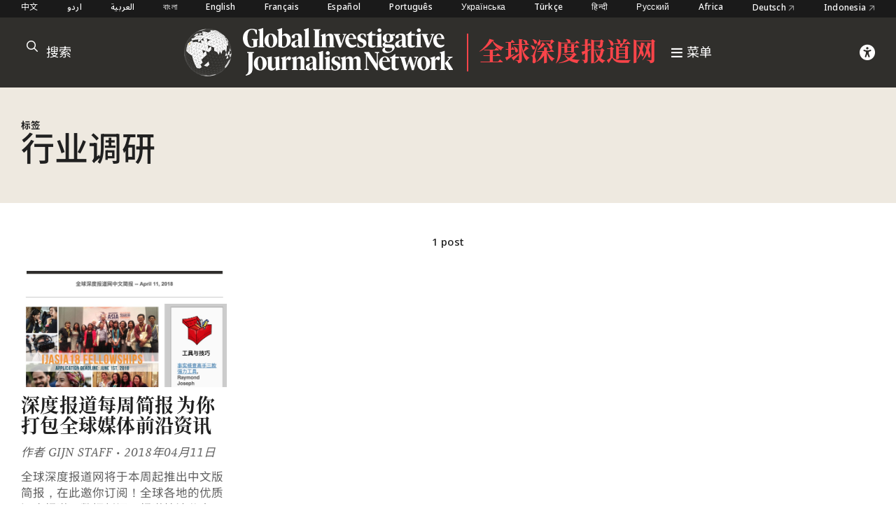

--- FILE ---
content_type: text/html; charset=UTF-8
request_url: https://zh.gijn.org/tag/%E8%A1%8C%E4%B8%9A%E8%B0%83%E7%A0%94/
body_size: 4690
content:


<!DOCTYPE html>
<html lang="zh_CN">
<head>

	<title>行业调研 – 全球深度报道网</title>
	<link rel="stylesheet" type="text/css" href="https://zh.gijn.org/wp-content/themes/gijn/build/styles/screen.css?t=1768947734" />
	<link rel="stylesheet" type="text/css" href="https://zh.gijn.org/wp-content/themes/gijn/build/styles/zhhans.css?t=1768947734" />

	
	<script src="https://zh.gijn.org/wp-content/themes/gijn/build/scripts/scripts.js?t=1768947734"></script>
	<meta charset="utf-8" />
	<meta name="viewport" content="width=device-width, initial-scale=1" />

	<link rel="icon" type="image/png" sizes="32x32" href="https://zh.gijn.org/wp-content/themes/gijn/favicon-32x32.png">
	<link rel="icon" type="image/png" sizes="16x16" href="https://zh.gijn.org/wp-content/themes/gijn/favicon-16x16.png">

	<meta name='robots' content='max-image-preview:large' />
<link rel="alternate" hreflang="zh-hans" href="https://zh.gijn.org/tag/%e8%a1%8c%e4%b8%9a%e8%b0%83%e7%a0%94/" />
<link rel="alternate" hreflang="x-default" href="https://zh.gijn.org/tag/%e8%a1%8c%e4%b8%9a%e8%b0%83%e7%a0%94/" />
<link rel='dns-prefetch' href='//www.googletagmanager.com' />
<link rel="alternate" type="application/rss+xml" title="全球深度报道网 &raquo; 行业调研 标签 Feed" href="https://zh.gijn.org/tag/%e8%a1%8c%e4%b8%9a%e8%b0%83%e7%a0%94/feed/" />
<style id='wp-img-auto-sizes-contain-inline-css' type='text/css'>
img:is([sizes=auto i],[sizes^="auto," i]){contain-intrinsic-size:3000px 1500px}
/*# sourceURL=wp-img-auto-sizes-contain-inline-css */
</style>
<link rel='stylesheet' id='wp-block-library-css' href='https://zh.gijn.org/wp-includes/css/dist/block-library/style.min.css?ver=6.9' type='text/css' media='all' />

<style id='classic-theme-styles-inline-css' type='text/css'>
/*! This file is auto-generated */
.wp-block-button__link{color:#fff;background-color:#32373c;border-radius:9999px;box-shadow:none;text-decoration:none;padding:calc(.667em + 2px) calc(1.333em + 2px);font-size:1.125em}.wp-block-file__button{background:#32373c;color:#fff;text-decoration:none}
/*# sourceURL=/wp-includes/css/classic-themes.min.css */
</style>
<link rel='stylesheet' id='tablepress-default-css' href='https://zh.gijn.org/wp-content/plugins/tablepress/css/build/default.css?ver=3.1.3' type='text/css' media='all' />
<script type="text/javascript" id="wpml-cookie-js-extra">
/* <![CDATA[ */
var wpml_cookies = {"wp-wpml_current_language":{"value":"zh-hans","expires":1,"path":"/"}};
var wpml_cookies = {"wp-wpml_current_language":{"value":"zh-hans","expires":1,"path":"/"}};
//# sourceURL=wpml-cookie-js-extra
/* ]]> */
</script>
<script type="text/javascript" src="https://zh.gijn.org/wp-content/plugins/sitepress-multilingual-cms/res/js/cookies/language-cookie.js?ver=4.6.7" id="wpml-cookie-js"></script>

<!-- Google tag (gtag.js) snippet added by Site Kit -->
<!-- Site Kit 添加的 Google Analytics 代码段 -->
<script type="text/javascript" src="https://www.googletagmanager.com/gtag/js?id=GT-5DF6VNV" id="google_gtagjs-js" async></script>
<script type="text/javascript" id="google_gtagjs-js-after">
/* <![CDATA[ */
window.dataLayer = window.dataLayer || [];function gtag(){dataLayer.push(arguments);}
gtag("set","linker",{"domains":["zh.gijn.org"]});
gtag("js", new Date());
gtag("set", "developer_id.dZTNiMT", true);
gtag("config", "GT-5DF6VNV");
//# sourceURL=google_gtagjs-js-after
/* ]]> */
</script>
<link rel="https://api.w.org/" href="https://zh.gijn.org/wp-json/" /><link rel="alternate" title="JSON" type="application/json" href="https://zh.gijn.org/wp-json/wp/v2/tags/1534" /><link rel="EditURI" type="application/rsd+xml" title="RSD" href="https://zh.gijn.org/xmlrpc.php?rsd" />
<meta name="generator" content="WordPress 6.9" />
<meta name="generator" content="WPML ver:4.6.7 stt:59;" />
<meta name="generator" content="Site Kit by Google 1.158.0" />
	<script src="https://kit.fontawesome.com/ae7532472e.js" crossorigin="anonymous"></script>
	<meta property="og:type" content="website">

	
		
					<meta name="twitter:description" content="关注深度报道和数据新闻的工具及经验分享">
			<meta property="og:description" content="关注深度报道和数据新闻的工具及经验分享">
			<meta property="og:title" content="全球深度报道网" />
			<meta name="twitter:title" content="全球深度报道网">				
		
		<meta name="twitter:card" content="summary_large_image">	
		<meta name="twitter:image" content="https://zh.gijn.org/wp-content/themes/gijn/card.jpg" />
		<meta property="og:image" content="https://zh.gijn.org/wp-content/themes/gijn/card.jpg" />
	
	


			<!-- Fundraise Up: the new standard for online giving -->
	<script>(function(w,d,s,n,a){if(!w[n]){var l='call,catch,on,once,set,then,track'
	.split(','),i,o=function(n){return'function'==typeof n?o.l.push([arguments])&&o
	:function(){return o.l.push([n,arguments])&&o}},t=d.getElementsByTagName(s)[0],
	j=d.createElement(s);j.async=!0;j.src='https://cdn.fundraiseup.com/widget/'+a;
	t.parentNode.insertBefore(j,t);o.s=Date.now();o.v=4;o.h=w.location.href;o.l=[];
	for(i=0;i<7;i++)o[l[i]]=o(l[i]);w[n]=o}
	})(window,document,'script','FundraiseUp','AZZKZELR');</script>
	<!-- End Fundraise Up -->
	</head>

<body class="archive tag tag-1534 wp-theme-gijn zh chinesesite" >

<div class="editions">
	<div class="container">
		
	<nav class="languages">
		<a href="https://zh.gijn.org">中文</a>
		<a href="https://gijn.org/ur/" class="">اردو</a>
		<a href="https://gijn.org/ar/" class="">العربية</a>
		<a href="https://gijn.org/bn/" class="">বাংলা</a>
		<a href="https://gijn.org" class="active">English</a>
		<a href="https://gijn.org/fr/" class="">Français</a>
		<a href="https://gijn.org/es/" class="">Español</a>
		<a href="https://gijn.org/pt-pt/" class="">Português</a>
		<a href="https://gijn.org/ua/" class="">Українська</a>
		<a href="https://gijn.org/tr/" class="">Türkçe</a>
		<a href="https://gijn.org/hi/" class="">हिन्दी</a>
		<a href="https://gijn.org/ru/" class="">Русский</a>
		<a href="https://gijn.org/africa/" class="">Africa</a>
		<a target="_blank" href="https://netzwerkrecherche.org/international">Deutsch <i class="fa-regular fa-arrow-up-right" aria-hidden="true"></i></a>
		<a target="_blank" href="https://jaring.id/category/gijn-indonesia">Indonesia <i class="fa-regular fa-arrow-up-right" aria-hidden="true"></i></a>
	</nav>
	</div>
</div>

<div class="ruler"></div>
<div class="isolation">
	<div class="isolation__top"></div>
	<div class="isolation__bottom"></div>
</div>
<header class="header">
	
<div class="header__inner">
	<div class="container">
		<div class="header__mobilesearch">
			<i class="fa-regular fa-search"></i>
		</div>
		<div class="header__search">
	<form id="searchform" action="https://zh.gijn.org/" method="get">
		<div class="header__searchicon"><i class="fa-regular fa-search"></i></div>
		<input  placeholder="搜索" type="text" name="s"  />
				<div class="header__submit"><button type="submit">&rarr;</button></div>
	</form>
</div>		

		<div class="header__logo header__regionallogo">			
			<a class="header__logowrapper" href="/">
				<div class="world"></div>
				<div><img src="https://zh.gijn.org/wp-content/themes/gijn/media/logo-white-no-globe.svg"></div>
			</a>
							<div class="header__regional"><a href="https://zh.gijn.org/">全球深度报道网</a></div>
			
			
			<a class="header__toggle" href="/">
				<i class="fa-sharp fa-bars"></i>
				<span>菜单</span>
			</a>
			
		</div>
		
		<div class="header__donate">
			<div class="header__access"><i class="fa-solid fa-universal-access"></i></div>
					</div>
		<div class="header__toggle mobile">
			<i class="fa-sharp fa-bars"></i>
		</div>


	</div>

</div>

<div class="header__search">
	<form id="searchform" action="https://zh.gijn.org/" method="get">
		<div class="header__searchicon"><i class="fa-regular fa-search"></i></div>
		<input  placeholder="搜索" type="text" name="s"  />
				<div class="header__submit"><button type="submit">&rarr;</button></div>
	</form>
</div>
<nav class="nav">
	<div class="nav__inner">
		<div class="nav__items">

																	
						<a class="nav__item" href="https://zh.gijn.org/%e8%81%94%e7%b3%bb%e6%96%b9%e5%bc%8f/">
							<h3>联系方式</h3>
							<div class="nav__sentence">和我们联系</div>
							<i class="fa-regular fa-arrow-right"></i>
							<i class="fa-regular fa-arrow-left"></i>
						</a>
					
														
						<a class="nav__item" href="https://zh.gijn.org/membership/">
							<h3>申请会员</h3>
							<div class="nav__sentence">申请成为 GIJN 的成员</div>
							<i class="fa-regular fa-arrow-right"></i>
							<i class="fa-regular fa-arrow-left"></i>
						</a>
					
														
						<a class="nav__item" href="https://zh.gijn.org/about-us/">
							<h3>关于</h3>
							<div class="nav__sentence">更多了解 GIJN</div>
							<i class="fa-regular fa-arrow-right"></i>
							<i class="fa-regular fa-arrow-left"></i>
						</a>
					
														
						<a class="nav__item" href="https://zh.gijn.org/topic/gijc/">
							<h3>全球深度报道大会</h3>
							<div class="nav__sentence">关于全球深度报道大会的报道</div>
							<i class="fa-regular fa-arrow-right"></i>
							<i class="fa-regular fa-arrow-left"></i>
						</a>
					
									</div>
		
				
		<div class="nav__social">
							<div class="nav__icons">

																		<div><a target="_blank" href="http://www.weibo.com/gijncn"><i class="fa-brands fa-weibo"></i></a></div>
													<div><a target="_blank" href="https://zh.gijn.org/wp-content/uploads/2024/01/gijn_wechat_qrcode.png"><i class="fa-brands fa-weixin"></i></a></div>
													<div><a target="_blank" href="https://www.facebook.com/GlobalInvestigativeJournalismNetwork"><i class="fa-brands fa-facebook"></i></a></div>
													<div><a target="_blank" href="https://twitter.com/gijnCh"><i class="fa-brands fa-x-twitter"></i></a></div>
													<div><a target="_blank" href="https://www.linkedin.com/company/global-investigative-journalism-network/"><i class="fa-brands fa-linkedin"></i></a></div>
													<div><a target="_blank" href="https://gijn.us5.list-manage.com/subscribe?u=0212d7db984672e4fe5ac3daf&id=a1353ee422"><i class="fa-solid fa-newspaper"></i></a></div>
											
				
				</div>
										<div class="chineseeditions"><a target="_blank" href="https://gijn.org/">gijn.org <i class="fa-regular fa-arrow-up-right"></i></a></div>
					</div>
	</div>
</nav>	<div class="accesscontrols">
	<div class="container">
		<div class="grid grid--columns-2 grid--gap-2">
			<div>
				<h4>辅助功能设置</h4>

				<div class="accesscontrols--itemreset">
					<a class="accesscontrols__reset button" href="/" aria-label="reset accessibility settings to default">重置</a>
				</div>
			</div>
			<div class="accesscontrols__items">
				<div class="accesscontrols__group" data-accessgroup="text" data-accesscontrol="text-size">
					<h4>文字大小</h4>
					<div class="sizecontrols">
						<a href="/" aria-label="decrease text size" class="button sizecontrols__item sizecontrols--minus"><i class="fa-sharp fa-regular fa-minus"></i> 缩小</a>
						<a href="/" aria-label="increase text size" class="button sizecontrols__item sizecontrols--plus"><i class="fa-sharp fa-regular fa-plus"></i> 放大</a>
					</div>
				</div>
				<div class="accesscontrols__group">
					<h4>色彩设置</h4>
					<a href="/" aria-label="set color to monochrome" class="accesscontrols__item button" data-accessgroup="color" data-accesscontrol="monochrome">单色</a>
					<a href="/" aria-label="set color to muted" class="accesscontrols__item button" data-accessgroup="color" data-accesscontrol="muted">柔和色</a>
					<a href="/" aria-label="set color to dark" class="accesscontrols__item button" data-accessgroup="color" data-accesscontrol="dark">dark</a>
				</div>

				<div class="accesscontrols__group accesscontrols--reading">
					<h4>阅读工具</h4>
					<a href="/" aria-label="use isolation reading tool" class="accesscontrols__item button" data-accessgroup="reading" data-accesscontrol="isolation">底部遮盖</a>
					<a href="/" aria-label="use ruler reading tool" class="accesscontrols__item button" data-accessgroup="reading" data-accesscontrol="ruler">标尺</a>
				</div>
				<div class="accesscontrols__group accesscontrols--other">
					<h4>其他</h4>
					<a href="/" aria-label="disable motion" class="accesscontrols__item button" data-accessgroup="motion" data-accesscontrol="no-motion">禁用动画效果</a>
					<a href="/" aria-label="use large cursor" class="accesscontrols__item button" data-accessgroup="cursor" data-accesscontrol="large-cursor">大光标</a>
				</div>
				
			</div>

		</div>
	</div>
	<button class="accesscontrols__close" aria-label="close accessibility menu"><div class="cross"></div></button>

</div>


	
</header>

<main class="tax tax--jobs">
	<div class="tax__header">
		<div class="container">
			<div class="tax__headergrid">
				<div>
					<h4>标签</h4>
					<h1>行业调研</h1>

				</div>
				<div>
					
					
					
				</div>
			</div>

		</div>
	</div>


	<div class="tax__results">
		<div class="container">
			1 post		</div>
	</div>

	<div class="container">
		<div class="tax__postsgrid">
							
		
			
<article class="post-44897 type-post status-publish format-standard has-post-thumbnail hentry category-stories tag-32 tag-28 tag-1532 tag-1514 tag-100 tag-1533 tag-1534 tag-128 categories_old-gijn-2 categories_old-2149 storrypreview storypreview">

			<a href="https://zh.gijn.org/stories/%e6%b7%b1%e5%ba%a6%e6%8a%a5%e9%81%93%e6%af%8f%e5%91%a8%e7%ae%80%e6%8a%a5-%e4%b8%ba%e4%bd%a0%e6%89%93%e5%8c%85%e5%85%a8%e7%90%83%e5%aa%92%e4%bd%93%e5%89%8d%e6%b2%bf%e8%b5%84%e8%ae%af/" class="storypreview__image">
			<div>	<img width="658" height="695" src="https://zh.gijn.org/wp-content/uploads/2018/04/template.png" class="attachment-large size-large" alt="" decoding="async" fetchpriority="high" srcset="https://zh.gijn.org/wp-content/uploads/2018/04/template.png 658w, https://zh.gijn.org/wp-content/uploads/2018/04/template-284x300.png 284w" sizes="(max-width: 658px) 100vw, 658px" />		
	</div>
		</a>
		
	<div class="storypreview__content">
		<h4 class="commas">
							
													
					
					</h4>
		<h2 class="storypreview__title">
			<a href="https://zh.gijn.org/stories/%e6%b7%b1%e5%ba%a6%e6%8a%a5%e9%81%93%e6%af%8f%e5%91%a8%e7%ae%80%e6%8a%a5-%e4%b8%ba%e4%bd%a0%e6%89%93%e5%8c%85%e5%85%a8%e7%90%83%e5%aa%92%e4%bd%93%e5%89%8d%e6%b2%bf%e8%b5%84%e8%ae%af/">
				深度报道每周简报 为你打包全球媒体前沿资讯			</a>
		</h2>

		<div class="storypreview__byline">
			
	
			<span>作者</span>
	
			<span>GIJN STAFF</span>
	
		<span>• 2018年04月11日</span>

					</div>
					<div class="storypreview__excerpt"><p>全球深度报道网将于本周起推出中文版简报，在此邀你订阅！全球各地的优质深度报道、数据新闻、报道技法分享、公开数据平台等等资源——深度君每周都会进行搜罗精选，整理打包送达你的邮箱。</p>
</div>
			</div>
</article>				<div class="pagination">
	
	<div class="pagination__inner">
		</div>
</div>		</div>
	</div>
</main>


<footer class="footer">
	<div class="footer__inner container">
		<div class="footer__logo">
			<a class="logo" href="/"><img src="https://zh.gijn.org/wp-content/themes/gijn/media/logo-white.svg"></a>		
			<div class="footer__social">
				<h4>关注 GIJN</h4>
				<div>
					<div><a target="_blank" href="https://www.facebook.com/GlobalInvestigativeJournalismNetwork"><i class="fa-brands fa-facebook"></i></a></div>
					<div><a target="_blank" href="https://twitter.com/gijn"><i class="fa-brands fa-twitter"></i></a></div>
					<div><a target="_blank" href="https://www.youtube.com/channel/UCY8xUWeaWVE4JY05JUupzYQ"><i class="fa-brands fa-youtube"></i></a></div>
					<div><a target="_blank" href="https://www.instagram.com/gijnorg/"><i class="fa-brands fa-instagram"></i></a></div>
					<div><a target="_blank" href="https://www.linkedin.com/company/global-investigative-journalism-network/"><i class="fa-brands fa-linkedin"></i></a></div>
					<div><a target="_blank" href="https://gijn.org/feed/"><i class="fa-solid fa-square-rss"></i></a></div>
				</div>
			</div>
		</div>
		<div class="footer__table">

			
				<div>
					<h4>GIJN</h4>

											
							<div><a href="https://gijn.org/about-us/organizing-statement/" target="_blank">组织声明</a></div>

																	
							<div><a href="https://gijn.org/about-us/gijn-staff/" target="_blank">工作人员</a></div>

																	
							<div><a href="https://gijn.org/about-us/gijn-board-of-directors/" target="_blank">董事会</a></div>

																	
							<div><a href="https://gijn.org/about-us/donate/" target="_blank">捐助</a></div>

															</div>
			
				<div>
					<h4>我们的网络</h4>

											
							<div><a href="https://gijn.org/network-map/" target="_blank">全球网络</a></div>

																	
							<div><a href="https://gijn.org/membership/gijn-global-network/" target="_blank">成员组织</a></div>

																	
							<div><a href="https://gijn.org/global-conferences/" target="_blank">全球深度报道大会</a></div>

															</div>
			
				<div>
					<h4>我们的工作</h4>

																		
														<div><a href="https://zh.gijn.org/./stories/">文章</a></div>

																								
														<div><a href="https://zh.gijn.org/./resource/">资源中心</a></div>

																															<div><a href="https://zh.gijn.org/project/">项目</a></div>

																	
							<div><a href="https://advisory.gijn.org" target="_blank">咨询服务</a></div>

															</div>
			
			
		</div>
	</div>
</footer>
<div class="footer__after">

	<div class="container">
		<div>© 版权 2026, Global Investigative Journalism Network</div>
		<div>网站设计 <a href="https://rectangle.design" target="_blank">Rectangle</a></div>
	</div>
</div>

<script type="speculationrules">
{"prefetch":[{"source":"document","where":{"and":[{"href_matches":"/*"},{"not":{"href_matches":["/wp-*.php","/wp-admin/*","/wp-content/uploads/*","/wp-content/*","/wp-content/plugins/*","/wp-content/themes/gijn/*","/*\\?(.+)"]}},{"not":{"selector_matches":"a[rel~=\"nofollow\"]"}},{"not":{"selector_matches":".no-prefetch, .no-prefetch a"}}]},"eagerness":"conservative"}]}
</script>

</body>
</html>

--- FILE ---
content_type: text/javascript
request_url: https://static.fundraiseup.com/embed-data/elements-global/AZZKZELR.js
body_size: 526
content:
FUN.elements.addGlobalElementsContent([{"name":"Reminder #1","type":"reminder","key":"XCYYXNZK","config":{"show":true,"color":"#FFFFFF","textColor":"#212830","rippleColor":"rgba(255, 255, 255, 0.2)","dividerColor":"rgba(33, 40, 48, 0.15)","heartColor":"#C63034","borderColor":"#000000","borderRadius":6,"borderSize":0,"shadow":true,"urlAllow":[],"urlBlock":[]},"data":{"live":{},"test":{}}},{"name":"Message Bar #1","type":"messageBar","key":"XWCABCRR","config":{"show":true,"openWidget":"FUNLFYXERLU","benefit":null,"frequency":null,"defaultAmount":null,"defaultAmountBehavior":"checkout","allowToModifyAmount":true,"panelTextColor":"#212830","panelBackgroundColor":"#FFFFFF","panelPosition":"bottom","panelShowCloseButton":true,"panelShadow":true,"buttonLabelColor":"#FFFFFF","buttonColor":"#C63034","buttonBorderSize":0,"buttonBorderRadius":0,"buttonBorderColor":"#FFFFFF","buttonShadow":false,"deviceRestriction":"all","urlAllow":[],"urlBlock":["https://gijn.org/about-us/donate/"],"localization":{"defaultLocale":"en-US","fields":[{"lang":"en","panelTitle":"Show Your Support","panelContent":"Your gift will empower investigative reporters to go after abuses of power and lack of accountability.","buttonLabel":"Donate and Support"}],"supportedLanguages":["en"]},"customFields":[],"displayStartDate":null,"displayEndDate":"2024-12-31T00:00:00.000-05:00"},"data":{"live":{"checkoutTypes":{"checkoutModal":true,"campaignPage":false},"donorPortalUrl":"https://azzkzelr.donorsupport.co","aiFrequenciesEnabled":true,"hasBenefits":false,"displayStartDate":null,"displayEndDate":"2025-01-01T04:59:59.999Z","benefit":null},"test":{"checkoutTypes":{"checkoutModal":true,"campaignPage":false},"donorPortalUrl":"https://azzkzelr.donorsupport.co","aiFrequenciesEnabled":true,"hasBenefits":false,"displayStartDate":null,"displayEndDate":"2025-01-01T04:59:59.999Z","benefit":null}}}]);